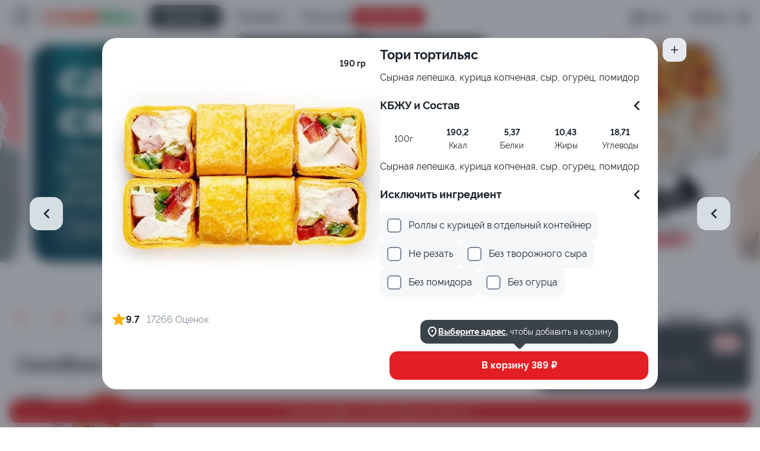

--- FILE ---
content_type: application/javascript; charset=UTF-8
request_url: https://xn--e1afka0abm4b.xn--p1ai/_nuxt/c1479d2.js
body_size: 2548
content:
!function(e){function c(data){for(var c,f,n=data[0],o=data[1],l=data[2],i=0,h=[];i<n.length;i++)f=n[i],Object.prototype.hasOwnProperty.call(r,f)&&r[f]&&h.push(r[f][0]),r[f]=0;for(c in o)Object.prototype.hasOwnProperty.call(o,c)&&(e[c]=o[c]);for(v&&v(data);h.length;)h.shift()();return t.push.apply(t,l||[]),d()}function d(){for(var e,i=0;i<t.length;i++){for(var c=t[i],d=!0,f=1;f<c.length;f++){var o=c[f];0!==r[o]&&(d=!1)}d&&(t.splice(i--,1),e=n(n.s=c[0]))}return e}var f={},r={204:0},t=[];function n(c){if(f[c])return f[c].exports;var d=f[c]={i:c,l:!1,exports:{}};return e[c].call(d.exports,d,d.exports,n),d.l=!0,d.exports}n.e=function(e){var c=[],d=r[e];if(0!==d)if(d)c.push(d[2]);else{var f=new Promise((function(c,f){d=r[e]=[c,f]}));c.push(d[2]=f);var t,script=document.createElement("script");script.charset="utf-8",script.timeout=120,n.nc&&script.setAttribute("nonce",n.nc),script.src=function(e){return n.p+""+{0:"582d31d",1:"e103dcf",2:"37d0c63",3:"dd63465",4:"e1b8a75",5:"08495be",6:"57a64be",7:"5e70451",8:"c07d5aa",9:"d20a09a",10:"bed74e4",11:"91c69f3",12:"61ee92c",13:"564431a",14:"0bcb6ff",15:"7df8e33",18:"d687e88",19:"30ab818",20:"b32743a",21:"35205dc",22:"1c33aba",23:"0d8c670",24:"c35b69a",25:"ad933e0",26:"db13756",27:"e94c699",28:"0c8ef4f",29:"4809c46",30:"762cb6c",31:"8feb249",32:"58689f9",33:"7e0fa29",34:"d481805",35:"6596a77",36:"2bd3f95",37:"6a4557c",38:"0d86001",39:"5acd534",40:"7b1919e",41:"5d4305f",42:"e41dc01",43:"db6378e",44:"6dd7076",45:"c84ae1b",46:"1c445a7",47:"d8c4a29",48:"5c83bc1",49:"c4098b1",50:"8571bdc",51:"5f5ef92",52:"50782d2",53:"3d5fbaa",54:"0a1b976",55:"4e05241",56:"178137e",57:"1a9bbb9",58:"5880ecc",59:"ad71d36",60:"34c560a",61:"3fdb75b",62:"9f2f0e4",63:"e584b3d",64:"926434d",65:"bcef6ed",66:"f031eba",67:"63de0cb",68:"af6e191",69:"a907024",70:"18530a4",71:"5156288",72:"079589e",73:"2195049",74:"da350c1",75:"adb5f30",76:"3ca5bc7",77:"536abee",78:"93375e2",79:"96abb80",80:"97bef6a",81:"8cd77f4",82:"02b984d",83:"ebb82e8",84:"c9574a4",85:"c7d36eb",86:"ca8ba54",87:"b3bcc12",88:"a85776d",89:"3f0be19",90:"6d6136c",91:"0aacf01",92:"825fe92",93:"33c4419",94:"bee82e3",95:"7d2f1f2",96:"c402d9a",97:"a066d09",98:"044f98e",99:"ed57c2a",100:"b2ee76d",101:"ba9462d",102:"5a5488c",103:"478382b",104:"9861ec8",105:"ea5e878",106:"d50226c",107:"9d6083a",108:"3b77528",109:"8bbbedc",110:"eff3a07",111:"a238ddf",112:"0a33534",113:"1e0b7e8",114:"804ece9",115:"3f20484",116:"5e70ac9",117:"fde9ece",118:"0664b3f",119:"93b6a91",120:"d412561",121:"346273d",122:"0c0c8ee",123:"7c8493c",124:"a4bdf02",125:"db7a013",126:"1b773bb",127:"835136d",128:"415d8d8",129:"9785350",130:"40aaaee",131:"8048e32",132:"a5044e4",133:"967fb16",134:"c5725fd",135:"9a07c93",136:"548d0f8",137:"a2ac9e9",138:"0d7c9d2",139:"6327da2",140:"72de53f",141:"e0210d1",142:"2a47009",143:"610c28a",144:"0921e1e",145:"4a8c28d",146:"8ab7c9a",147:"b8e1acc",148:"1eba29e",149:"a177e0b",150:"95b3410",151:"7b1ec33",152:"998e1cc",153:"7ca0d4c",154:"de9b795",155:"3aa4177",156:"863d6f4",157:"28c3986",158:"4f87361",159:"2b24e87",160:"b2690d6",161:"2787c17",162:"c0f2e56",163:"623d657",164:"8ddd2a2",165:"84d9c52",166:"d796b9f",167:"b4c2ead",168:"486749e",169:"4301a7a",170:"e4f9d97",171:"29eb7f1",172:"af78e1a",173:"babfd2b",174:"a782da7",175:"8479260",176:"4d098b2",177:"b2e26f0",178:"7c2cd64",179:"82766b4",180:"1415270",181:"1fa21dc",182:"52c3f0d",183:"b3886b9",184:"2f533ff",185:"33fd79d",186:"2d45a7e",187:"d7f94cb",188:"ff0482c",189:"8c0c2ee",190:"3a5d2d6",191:"e653bc0",192:"07682fe",193:"af722a3",194:"4efdb01",195:"83c1559",196:"9458882",197:"8295d5d",198:"a31ab30",199:"8ccab8d",200:"f154078",201:"f3046f3",202:"ccfd3fa",203:"fc21c71",206:"98af308",207:"a498651",208:"88f4f33"}[e]+".js"}(e);var o=new Error;t=function(c){script.onerror=script.onload=null,clearTimeout(l);var d=r[e];if(0!==d){if(d){var f=c&&("load"===c.type?"missing":c.type),t=c&&c.target&&c.target.src;o.message="Loading chunk "+e+" failed.\n("+f+": "+t+")",o.name="ChunkLoadError",o.type=f,o.request=t,d[1](o)}r[e]=void 0}};var l=setTimeout((function(){t({type:"timeout",target:script})}),12e4);script.onerror=script.onload=t,document.head.appendChild(script)}return Promise.all(c)},n.m=e,n.c=f,n.d=function(e,c,d){n.o(e,c)||Object.defineProperty(e,c,{enumerable:!0,get:d})},n.r=function(e){"undefined"!=typeof Symbol&&Symbol.toStringTag&&Object.defineProperty(e,Symbol.toStringTag,{value:"Module"}),Object.defineProperty(e,"__esModule",{value:!0})},n.t=function(e,c){if(1&c&&(e=n(e)),8&c)return e;if(4&c&&"object"==typeof e&&e&&e.__esModule)return e;var d=Object.create(null);if(n.r(d),Object.defineProperty(d,"default",{enumerable:!0,value:e}),2&c&&"string"!=typeof e)for(var f in e)n.d(d,f,function(c){return e[c]}.bind(null,f));return d},n.n=function(e){var c=e&&e.__esModule?function(){return e.default}:function(){return e};return n.d(c,"a",c),c},n.o=function(object,e){return Object.prototype.hasOwnProperty.call(object,e)},n.p="/_nuxt/",n.oe=function(e){throw console.error(e),e};var o=window.webpackJsonp=window.webpackJsonp||[],l=o.push.bind(o);o.push=c,o=o.slice();for(var i=0;i<o.length;i++)c(o[i]);var v=l;d()}([]);